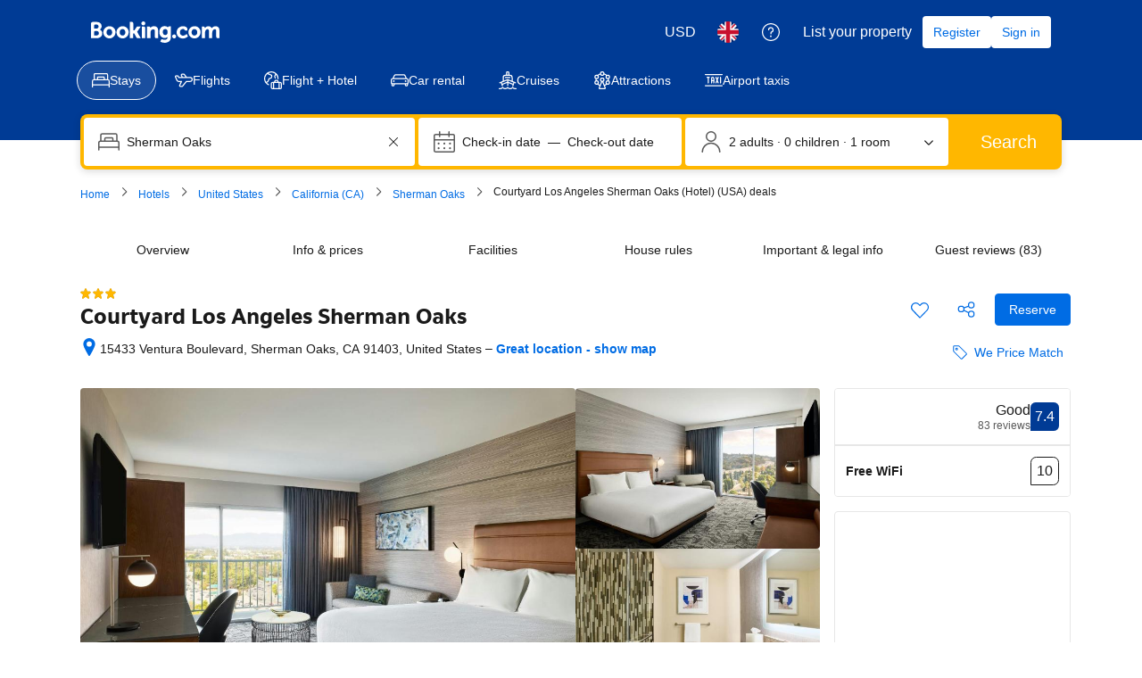

--- FILE ---
content_type: text/html; charset=UTF-8
request_url: https://www.booking.com/hotel/us/courtyard-los-angeles-sherman-oaks.en-gb.html
body_size: 1811
content:
<!DOCTYPE html>
<html lang="en">
<head>
    <meta charset="utf-8">
    <meta name="viewport" content="width=device-width, initial-scale=1">
    <title></title>
    <style>
        body {
            font-family: "Arial";
        }
    </style>
    <script type="text/javascript">
    window.awsWafCookieDomainList = ['booking.com'];
    window.gokuProps = {
"key":"AQIDAHjcYu/GjX+QlghicBgQ/7bFaQZ+m5FKCMDnO+vTbNg96AEjXDd5GG2UH21aRSEdOOwEAAAAfjB8BgkqhkiG9w0BBwagbzBtAgEAMGgGCSqGSIb3DQEHATAeBglghkgBZQMEAS4wEQQMJRvj6KHN1SZDyy/bAgEQgDuB43sNIUY3n1BtkX7MJggT1sT3DunwpTm7Vis+NY8Ug+2LuSOB5YQEK8OE4REU0M09ckOEhHSpn/2kHw==",
          "iv":"D5490gCrUQAABkSy",
          "context":"ZspPrbwoifDaLYnzu1vJgAgBeMTy/m5C3uTi5Tn52RYyt+XDYIe+OyrrGzJZBIiS32+QEKudrEJwvSChqAv5AhijPfk+C5Ft1qQnXZazSTISPbmBtFhSXYe125en9QoRAJe8pF+LO78zX/rQS84UvaOObvyf9r+neIFvzcCZM+ZVTbV4QhVs6PEJZDaFgVaxn38nE3qfGF4a0jkMogPL2rf79mxVLFtP8IIhbv5z6PnSa2+OJplw+/TMNqrdb3ASSySie8Zzm1g8O6Ckphfwo8RsxmWFNCMoXeR8TrRVC/5aooKOmpSowEjkZhmjIGSOH7F6PVI+mJOcIeiFhykK6FVZK/M3/TkNbU5xzUPqzOpMte8="
};
    </script>
    <script src="https://d8c14d4960ca.337f8b16.us-east-2.token.awswaf.com/d8c14d4960ca/a18a4859af9c/f81f84a03d17/challenge.js"></script>
</head>
<body>
    <div id="challenge-container"></div>
    <script type="text/javascript">
        AwsWafIntegration.saveReferrer();
        AwsWafIntegration.checkForceRefresh().then((forceRefresh) => {
            if (forceRefresh) {
                AwsWafIntegration.forceRefreshToken().then(() => {
                    window.location.reload(true);
                });
            } else {
                AwsWafIntegration.getToken().then(() => {
                    window.location.reload(true);
                });
            }
        });
    </script>
    <noscript>
        <h1>JavaScript is disabled</h1>
        In order to continue, we need to verify that you're not a robot.
        This requires JavaScript. Enable JavaScript and then reload the page.
    </noscript>
</body>
</html>